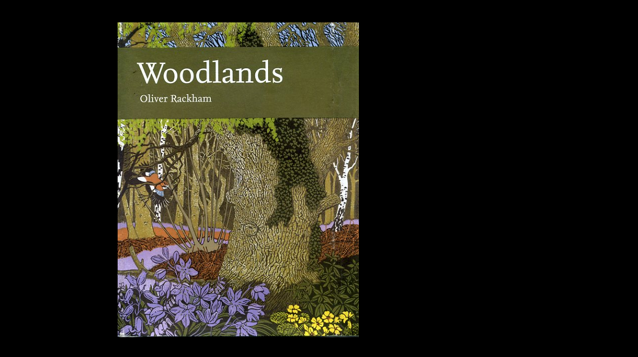

--- FILE ---
content_type: text/css
request_url: http://treetree.co.uk/css/woodlands.css?crc=511456434
body_size: 307
content:
.version.woodlands{color:#00001E;background-color:#7C34B2;}#muse_css_mq{background-color:#FFFFFF;}#page{z-index:1;width:1208px;min-height:549px;background-image:none;border-width:0px;border-color:#000000;background-color:#000000;padding-bottom:122px;margin-left:auto;margin-right:auto;}#woodlands{position:relative;margin-right:-10000px;width:22px;margin-top:23px;left:23px;}#u10284{z-index:3;width:484px;background-color:transparent;position:relative;margin-right:-10000px;margin-top:20px;left:200px;}.html{background-color:#000000;}body{position:relative;min-width:1208px;padding-top:25px;padding-bottom:25px;}